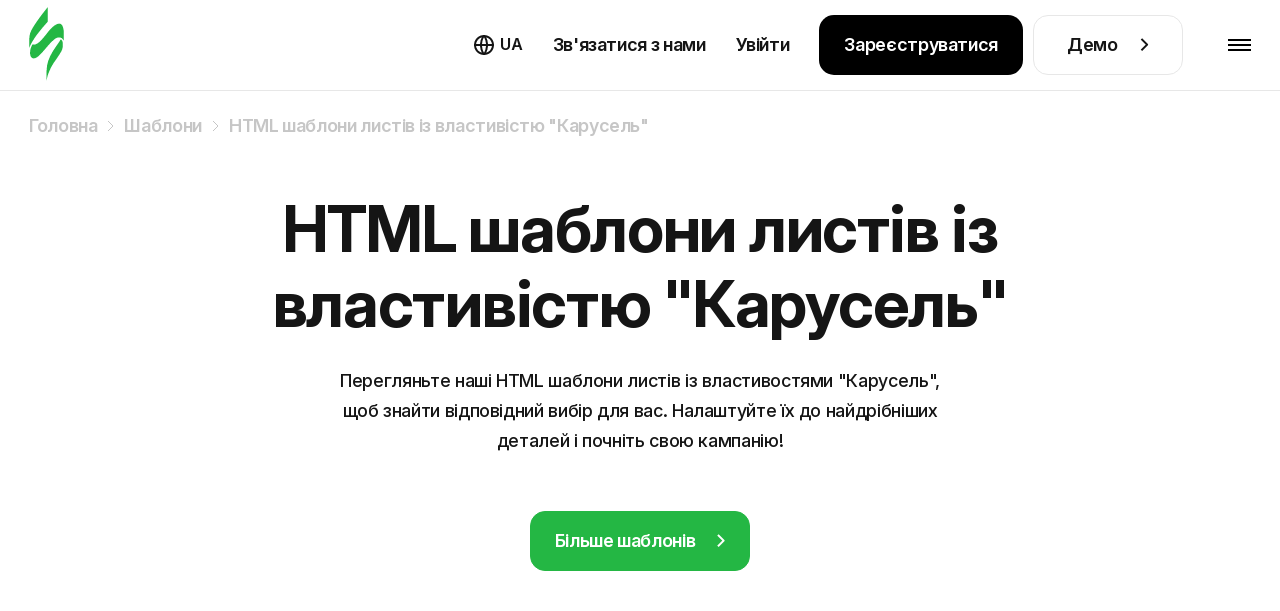

--- FILE ---
content_type: text/javascript
request_url: https://live-content-worker.stripocdn.email/static-assets/build/assets/parent_tools-Cvl5htax.js
body_size: -171
content:
import"./header-and-footer-CVImMd96.js";import{b as a}from"./app-partials-BAPZSij-.js";import"./autoplay-BUEBehiU.js";import"./pagination-CdxbYJ_w.js";$("#items-pagination").on("click",".pagination__item",function(e){e.preventDefault(),a($(this).attr("href"),"post",globalThis.hasOwnProperty("filterData")?globalThis.filterData:"",t=>{$("#items-wrapper").html(t.itemsView),$("#items-pagination").html(t.paginationView);let i=$(".scroll-target").offset().top-$(".page-header").innerHeight()-($(".page-filter__sticky").length!==0?$(".page-filter__sticky").innerHeight():0);$("html, body").animate({scrollTop:i},1e3,function(){$(".page-header").removeClass("hide"),$("body").addClass("active-header")})})});


--- FILE ---
content_type: text/javascript
request_url: https://live-content-worker.stripocdn.email/static-assets/build/assets/text-formatted-D7y_YSJN.js
body_size: 553
content:
import{f as e}from"./app-partials-BAPZSij-.js";import"./video-inserting-DdBZ_WMO.js";import{H as n}from"./index-BEVRXK_1.js";$(".subject__lines-single-copy").on("click",function(){e($(this).siblings(".copied-text").text(),()=>{let t=$(this);t.attr("data-copied",$(".data-translations").data("copied")),t.addClass("active"),setTimeout(function(){t.removeClass("active")},2e3)})});$("img").closest("p").addClass("image-wrap");$("pre:not(.pre-disabled)").each(function(){let t=$(this).find("code").text(),i=`
        <div class="pre-buttons-wrap d-flex">
            <div class="pre-buttons-show justify-content-center">
                <button class="pre-button-toggle d-inline-flex align-items-center">
                    <span>${$(".data-translations").data("show-pre")}</span>
                    <svg class="ml-14" width="18" height="11" viewBox="0 0 18 11" fill="none" xmlns="http://www.w3.org/2000/svg">
                        <path d="M17 1.10742L9 8.89279L0.999999 1.10742" stroke="#666666" stroke-width="2.13333"/>
                    </svg>
                </button>
            </div>
            <div class="pre-buttons-hide flex-column flex-md-row align-items-center justify-content-between">
                <button class="pre-button-toggle pre-button-hide d-inline-flex align-items-center">
                    <span>${$(".data-translations").data("hide-pre")}</span>
                    <svg class="ml-14 mb-4" width="18" height="11" viewBox="0 0 18 11" fill="none" xmlns="http://www.w3.org/2000/svg">
                        <path d="M17 1.10742L9 8.89279L0.999999 1.10742" stroke="#666666" stroke-width="2.13333"/>
                    </svg>
                </button>
                <button class="d-inline-flex align-items-center pre-button-copy">
                    <span class="copy">${$(".data-translations").data("copy")}</span>
                    <span class="copied">${$(".data-translations").data("copied")}</span>
                    <svg class="ml-14" width="18" height="18" viewBox="0 0 18 18" fill="none" xmlns="http://www.w3.org/2000/svg">
                        <path d="M4 4.5V1.5C4 1.23478 4.10536 0.98043 4.29289 0.792893C4.48043 0.605357 4.73478 0.5 5 0.5H17C17.2652 0.5 17.5196 0.605357 17.7071 0.792893C17.8946 0.98043 18 1.23478 18 1.5V12.5C18 12.7652 17.8946 13.0196 17.7071 13.2071C17.5196 13.3946 17.2652 13.5 17 13.5H14V16.5C14 17.052 13.55 17.5 12.993 17.5H1.007C0.875127 17.5008 0.744397 17.4755 0.622322 17.4256C0.500247 17.3757 0.389233 17.3022 0.295659 17.2093C0.202084 17.1164 0.127793 17.0059 0.0770543 16.8841C0.0263156 16.7624 0.000129374 16.6319 0 16.5L0.00300002 5.5C0.00300002 4.948 0.453 4.5 1.01 4.5H4ZM2.003 6.5L2 15.5H12V6.5H2.003ZM6 4.5H14V11.5H16V2.5H6V4.5Z" fill="#666666"/>
                    </svg>
                </button>
            </div>
        </div>
    `;$(this).append(i),$(this).find(".pre-button-toggle").on("click",function(){$(this).closest("pre").toggleClass("active")}),$(this).find(".pre-button-copy").on("click",function(){e(t,()=>{let s=$(this);s.addClass("active"),setTimeout(function(){s.removeClass("active")},2e3)})})});$(window).on("resize load",function(){$("code").each(function(){$(this).height()!==0&&$(this).height()<180?$(this).closest("pre").addClass("show-all"):$(this).closest("pre").removeClass("show-all")})});n.highlightAll();
